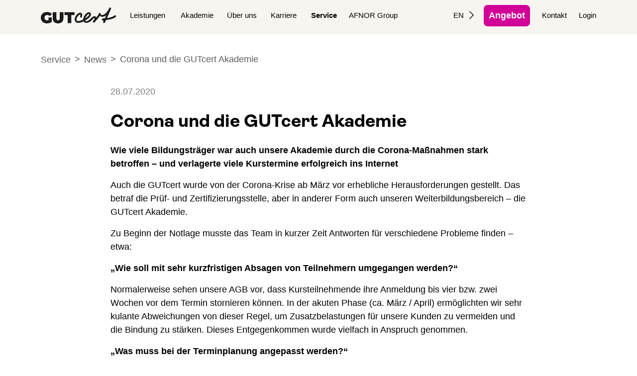

--- FILE ---
content_type: text/html; charset=UTF-8
request_url: https://www.gut-cert.de/de/news-reader/news-2020-07-corona-und-die-gutcert-akademie
body_size: 9393
content:
<!DOCTYPE html>
<html lang="de">
<head>

      <meta charset="UTF-8">
    <title>Corona und die GUTcert Akademie - GUTcert</title>
    <base href="https://www.gut-cert.de/">

          <meta name="robots" content="index,follow">
      <meta name="description" content="Wie viele Bildungsträger war auch unsere Akademie durch die Corona-Maßnahmen stark betroffen – und verlagerte viele Kurstermine erfolgreich ins Internet">
      <meta name="generator" content="Contao Open Source CMS">
      <meta http-equiv="x-ua-compatible" content="ie=edge">
    
          <link rel="canonical" href="https://www.gut-cert.de/de/news-reader/news-2020-07-corona-und-die-gutcert-akademie">
    
    <meta name="viewport" content="width=device-width, initial-scale=1, shrink-to-fit=no">
        <link rel="stylesheet" href="/bundles/hofffcontaoconsentcore/theme-bootstrap.3aa84259.css?v=c0756e04"><link rel="stylesheet" href="/assets/colorbox/css/colorbox.min.css?v=83af8d5b"><link rel="stylesheet" href="/files/admin_stuff/themes/contao_bs5/css/custom_gutcert.css?v=a524f6e5">        <script src="/assets/jquery/js/jquery.min.js?v=2e868dd8"></script><script src="https://www.gut-cert.de/hofff-contao-consent/status.js?banner=1&pageId=170"></script><script src="/bundles/hofffcontaoconsentcore/consent-manager.3247aa8f.js"></script><script src="/bundles/hofffcontaoconsentgoogletagmanager/script.js?v=87c9adff"></script><link rel="alternate" hreflang="de" href="https://www.gut-cert.de/de/news-reader/news-2020-07-corona-und-die-gutcert-akademie">
<link rel="alternate" hreflang="x-default" href="https://www.gut-cert.de/de/news-reader/news-2020-07-corona-und-die-gutcert-akademie">
<link rel="icon" type="image/png" href="/files/admin_stuff/themes/contao_bs5/images/favicons_gutcert/favicon-96x96.png" sizes="96x96"/>
<link rel="icon" type="image/svg+xml" href="/files/admin_stuff/themes/contao_bs5/images/favicons_gutcert/favicon.svg"/>
<link rel="shortcut icon" href="/files/admin_stuff/themes/contao_bs5/images/favicons_gutcert/favicon.ico"/>
<link rel="apple-touch-icon" sizes="180x180" href="/files/admin_stuff/themes/contao_bs5/images/favicons_gutcert/apple-touch-icon.png"/>
<meta name="apple-mobile-web-app-title" content="Gut-cert"/>
<link rel="manifest" href="/files/admin_stuff/themes/contao_bs5/images/favicons_gutcert/site.webmanifest"/>
  
</head>
<body id="top">

      
    <div id="wrapper">

                        <header id="header">
            <div class="inside">
              
<div class="container">
	<div class="header__left">
		<div class="logo__container"><a href="/"><img src="/files/content/images/logos_gutcert/gut_logo_horizontal_schwarz_rgb.svg"></a></div>
		
<!-- indexer::stop -->
<nav class="mod_navigation nav nav--main nav--horizontal main-nav block" id="mainNav">

  
  <a href="/de/news-reader/news-2020-07-corona-und-die-gutcert-akademie#skipNavigation294" class="visually-hidden">Navigation überspringen</a>
  
  <div class="logo__container mobile"><a href="/"><img src="/files/content/images/logos_gutcert/gut_logo_horizontal_schwarz_rgb.svg"></a></div>
  <div id="closeMenu">
    <svg class="to-right" width="28" height="29" viewBox="0 0 28 29" fill="none" xmlns="http://www.w3.org/2000/svg">
      <path d="M25.9072 2.92151L2.44841 26.3803" stroke="black" stroke-width="5.57"/></svg>
      <svg class="to-left" width="28" height="29" viewBox="0 0 28 29" fill="none" xmlns="http://www.w3.org/2000/svg">
      <path d="M2.44824 2.92151L25.9071 26.3803" stroke="black" stroke-width="5.57"/>
  </svg>
  </div>

  
<ul class="menu level_1">
            <li class="submenu"><a href="/de/leistungen" title="Alle Prüfleistungen in der Übersicht" class="submenu" aria-haspopup="true" data-text="Leistungen">Leistungen</a>
<ul class="menu level_2">
            <li><a href="/de/leistungen/arbeitssicherheit/iso-45001" title="Zertifizierung nach ISO 45001" data-text="Arbeitssicherheit">Arbeitssicherheit</a></li>
                <li><a href="/de/leistungen/asset-management" title="Zertifizierung von Asset Management ISO 55001" data-text="Asset Management">Asset Management</a></li>
                <li class="submenu"><a href="/de/leistungen/azav/sgb-iii" title="AZAV Zulassung von Bildungsträgern und Maßnahmen" class="submenu" aria-haspopup="true" data-text="AZAV - SGB III">AZAV - SGB III</a>
<ul class="menu level_3">
            <li><a href="/de/leistungen/azav/zertifizierung-von-bildungstraegern" title="AZAV Zertifizierung von Bildungsträgern" data-text="Zertifizierung von Bildungsträgern">Zertifizierung von Bildungsträgern</a></li>
                <li><a href="/de/leistungen/azav/zertifizierung-von-massnahmen" title="AZAV Zertifizierung von Maßnahmen" data-text="Zertifizierung von Maßnahmen">Zertifizierung von Maßnahmen</a></li>
      </ul>
</li>
                <li class="submenu"><a href="/de/leistungen/carbon-footprint" title="Carbon Footprint Verifizierung" class="submenu" aria-haspopup="true" data-text="Carbon Footprint">Carbon Footprint</a>
<ul class="menu level_3">
            <li><a href="/de/leistungen/carbon-footprint/corporate-carbon-footprint" title="Verifizierung des Corporate Carbon Footprint &#40;CCF&#41;" data-text="Corporate Carbon Footprint">Corporate Carbon Footprint</a></li>
                <li><a href="/de/leistungen/carbon-footprint/product-carbon-footprint" title="Verifizierung des Product Carbon Footprint &#40;PCF&#41;" data-text="Product Carbon Footprint">Product Carbon Footprint</a></li>
                <li><a href="/de/leistungen/carbon-footprint/klimaneutralitaet" title="Verifizierung der Klimaneutralität" data-text="Klimaneutralität">Klimaneutralität</a></li>
                <li><a href="/de/leistungen/carbon-footprint/airport-carbon-accreditation" title="Zertifizierung nach Airport Carbon Accreditation" data-text="Airport Carbon Accreditation">Airport Carbon Accreditation</a></li>
                <li><a href="/de/leistungen/carbon-footprint/thg-emissionen-in-der-logistik" title="Verifizierung des Carbon Footprints in der Logistik" data-text="THG-Emissionen in der Logistik">THG-Emissionen in der Logistik</a></li>
                <li><a href="/de/leistungen/carbon-footprint/eu-innovation-fund" title="Verifizierung zum EU Innovation Fund" data-text="EU Innovation Fund">EU Innovation Fund</a></li>
      </ul>
</li>
                <li class="submenu"><a href="/de/leistungen/emissionshandel" title="Verifizierung von Treibhausgasen im Emissionshandel" class="submenu" aria-haspopup="true" data-text="Emissionshandel">Emissionshandel</a>
<ul class="menu level_3">
            <li><a href="/de/leistungen/emissionshandel/europ-emissionshandel-eu-ets" title="Verifizierungen EU-Emissionshandel" data-text="Europ. Emissionshandel (EU-ETS)">Europ. Emissionshandel (EU-ETS)</a></li>
                <li><a href="/de/leistungen/emissionshandel/europ-emissionshandel-2-eu-ets-2" title="Verifizierungen EU-Emissionshandel 2" data-text="Europ. Emissionshandel 2 (EU-ETS 2)">Europ. Emissionshandel 2 (EU-ETS 2)</a></li>
                <li><a href="/de/leistungen/emissionshandel/nat-brennstoffemissionshandel-behg" title="Nationaler Brennstoffemissionshandel &#40;BEHG&#41;" data-text="Nat. Brennstoffemissionshandel (BEHG)">Nat. Brennstoffemissionshandel (BEHG)</a></li>
      </ul>
</li>
                <li class="submenu"><a href="/de/leistungen/energie" title="Informationen und Tools für mehr Energieeffizienz" class="submenu" aria-haspopup="true" data-text="Energie">Energie</a>
<ul class="menu level_3">
            <li><a href="/de/leistungen/energie/iso-50001" title="Zertifizierung EnMS nach ISO 50001" data-text="ISO 50001">ISO 50001</a></li>
      </ul>
</li>
                <li class="submenu"><a href="/de/leistungen/erneuerbare-energien" title="Prüfleistungen zu Erneuerbaren Energien" class="submenu" aria-haspopup="true" data-text="Erneuerbare Energien">Erneuerbare Energien</a>
<ul class="menu level_3">
            <li><a href="/de/leistungen/erneuerbare-energien/gekoppelte-lieferung-von-hkn" title="Prüfung optionale Kopplung von HkN" data-text="Gekoppelte Lieferung von HkN">Gekoppelte Lieferung von HkN</a></li>
                <li><a href="/de/leistungen/erneuerbare-energien/gruener-wasserstoff" title="Grüner Wasserstoff" data-text="Grüner Wasserstoff">Grüner Wasserstoff</a></li>
                <li><a href="/de/leistungen/erneuerbare-energien/gutachten-nach-agfw" title="Gutachten nach AGFW: Primärenergiefaktor und KWK" data-text="Gutachten nach AGFW">Gutachten nach AGFW</a></li>
                <li><a href="/de/leistungen/erneuerbare-energien/umweltgutachten-zur-innovationsausschreibung" title="Gutachten Innovationsausschreibung" data-text="Gutachten zur Innovationsausschreibung">Gutachten zur Innovationsausschreibung</a></li>
                <li><a href="/de/leistungen/erneuerbare-energien/eigenschaftsnachweise-erneuerbare-gase" title="Herkunftsnachweise für erneuerbare Gase" data-text="Eigenschaftsnachweise erneuerbare Gase">Eigenschaftsnachweise erneuerbare Gase</a></li>
                <li><a href="/de/leistungen/erneuerbare-energien/herkunftsnachweise-gruenstrom" title="Herkunftsnachweise Grünstrom" data-text="Herkunftsnachweise Grünstrom">Herkunftsnachweise Grünstrom</a></li>
                <li><a href="/de/leistungen/erneuerbare-energien/umweltgutachten-eeg" title="Umweltgutachten EEG Zertifizierung" data-text="Umweltgutachten EEG">Umweltgutachten EEG</a></li>
                <li><a href="/de/leistungen/erneuerbare-energien/weitere-zertifizierungen-strom-und-waerme" title="Zertifizierung Strom und Wäme" data-text="Weitere Zertifizierungen Strom und Wärme">Weitere Zertifizierungen Strom und Wärme</a></li>
      </ul>
</li>
                <li><a href="/de/leistungen/gesundheitswesen" title="Zertifizierungen im Bereich Gesundheitswesen" data-text="Gesundheitswesen">Gesundheitswesen</a></li>
                <li class="submenu"><a href="/de/leistungen/informationssicherheit" title="Zertifizierung von ISMS" class="submenu" aria-haspopup="true" data-text="Informationssicherheit">Informationssicherheit</a>
<ul class="menu level_3">
            <li><a href="/de/leistungen/informationssicherheit/iso-27001" title="Zertifizierung nach ISO/IEC 27001" data-text="ISO/IEC 27001">ISO/IEC 27001</a></li>
                <li><a href="/de/leistungen/informationssicherheit/itsk" title="ITSK" data-text="ITSK">ITSK</a></li>
                <li><a href="/de/leistungen/informationssicherheit/kritis" title="Prüfungen für KRITIS Betreiber" data-text="KRITIS">KRITIS</a></li>
                <li><a href="/de/leistungen/informationssicherheit/tisax" title="TISAX-Bewertung" data-text="TISAX">TISAX</a></li>
                <li><a href="/de/leistungen/informationssicherheit/diga-zertifizierung" title="DiGA - Zertifizierung von Gesundheits-Apps" data-text="DiGA-Zertifizierung">DiGA-Zertifizierung</a></li>
      </ul>
</li>
                <li><a href="/de/leistungen/integrierte-managementsysteme" title="Zertifizierung Integrierter Managementsysteme" data-text="Integrierte Managementsysteme">Integrierte Managementsysteme</a></li>
                <li class="submenu menu-bottom-top"><a href="/de/leistungen/iscc-redcert-sure" title="ISCC | REDcert | SURE" class="submenu menu-bottom-top" aria-haspopup="true" data-text="ISCC | REDcert | SURE">ISCC | REDcert | SURE</a>
<ul class="menu level_3">
            <li><a href="/de/leistungen/iscc-redcert-sure/iscc-eu-redcert-eu" title="ISCC-EU Zertifizierung" data-text="ISCC-EU | REDcert-EU">ISCC-EU | REDcert-EU</a></li>
                <li><a href="/de/leistungen/iscc-redcert-sure/iscc-plus" title="ISCC PLUS Zertifizierung" data-text="ISCC PLUS">ISCC PLUS</a></li>
                <li><a href="/de/leistungen/iscc-redcert-sure/redcert2" title="REDcert2 Zertifizierung" data-text="REDcert2">REDcert2</a></li>
                <li><a href="/de/leistungen/iscc-redcert-sure/redcert2-chemische-industrie" title="REDcert2 Zertifizierung Chemische Industrie" data-text="REDcert2 Chemische Industrie">REDcert2 Chemische Industrie</a></li>
                <li><a href="/de/leistungen/iscc-redcert-sure/sure" title="SURE Zertifizierung" data-text="SURE">SURE</a></li>
      </ul>
</li>
                <li class="submenu menu-bottom-top"><a href="/de/leistungen/kreislaufwirtschaft" title="Prüfungen zur Kreislaufwirtschaft" class="submenu menu-bottom-top" aria-haspopup="true" data-text="Kreislaufwirtschaft">Kreislaufwirtschaft</a>
<ul class="menu level_3">
            <li><a href="/de/leistungen/kreislaufwirtschaft/efbv-entsorgungsfachbetriebe" title="EfbV – Zertifizierung von Entsorgungsfachbetrieben" data-text="EfbV - Entsorgungsfachbetriebe">EfbV - Entsorgungsfachbetriebe</a></li>
                <li><a href="/de/leistungen/kreislaufwirtschaft/elektrog" title="Prüfung und Zertifizierung nach ElektroG" data-text="ElektroG">ElektroG</a></li>
                <li><a href="/de/leistungen/kreislaufwirtschaft/weitere-leistungen-kreislaufwirtschaft" title="Weitere Leistungen der Kreislaufwirtschaft" data-text="Weitere Leistungen Kreislaufwirtschaft">Weitere Leistungen Kreislaufwirtschaft</a></li>
      </ul>
</li>
                <li class="submenu menu-bottom-top"><a href="/de/leistungen/nachhaltigkeit" title="Prüfungsleistungen zur Nachhaltigkeit" class="submenu menu-bottom-top" aria-haspopup="true" data-text="Nachhaltigkeit">Nachhaltigkeit</a>
<ul class="menu level_3">
            <li><a href="/de/leistungen/nachhaltigkeit/aluminium-stewardship-initiative-asi" title="Zertifizierung nach Aluminium Stewardship Initiative" data-text="Aluminium Stewardship Initiative (ASI)">Aluminium Stewardship Initiative (ASI)</a></li>
                <li><a href="/de/leistungen/nachhaltigkeit/nachhaltiges-eventmanagement" title="Zertifizierung nach ISO 20121" data-text="Nachhaltiges Eventmanagement">Nachhaltiges Eventmanagement</a></li>
                <li><a href="/de/leistungen/nachhaltigkeit/nachhaltigkeitsbericht-nach-gri" title="Validierung nach GRI" data-text="Nachhaltigkeitsbericht nach GRI">Nachhaltigkeitsbericht nach GRI</a></li>
                <li><a href="/de/leistungen/nachhaltigkeit/responsiblesteel" title="Zertifizierung nach ResponsibleSteel" data-text="ResponsibleSteel">ResponsibleSteel</a></li>
                <li><a href="/de/leistungen/nachhaltigkeit/rspo" title="RSPO Zertifizierung" data-text="RSPO">RSPO</a></li>
      </ul>
</li>
                <li><a href="/de/leistungen/oekologische-gegenleistungen" title="Ökologische Gegenleistungen" data-text="Ökologische Gegenleistungen">Ökologische Gegenleistungen</a></li>
                <li class="submenu menu-bottom-top"><a href="/de/leistungen/qualitaet" title="Zertifizierung von Qualitätsmanagementsystemen" class="submenu menu-bottom-top" aria-haspopup="true" data-text="Qualität">Qualität</a>
<ul class="menu level_3">
            <li><a href="/de/leistungen/qualitaet/iso-9001" title="Qualitätsmanagement Zertifizierung nach ISO 9001" data-text="ISO 9001">ISO 9001</a></li>
                <li><a href="/de/leistungen/qualitaet/iatf-16949" title="IATF 16949 - QM-Zertifizierung der Automobilbranche" data-text="IATF 16949">IATF 16949</a></li>
                <li><a href="/de/leistungen/qualitaet/iso-ts-22163-iris" title="Zertifizierung nach ISO/TS 22163 &#40;IRIS/Bahnindustrie&#41;" data-text="ISO/TS 22163 (IRIS)">ISO/TS 22163 (IRIS)</a></li>
      </ul>
</li>
                <li class="submenu menu-bottom-top"><a href="/de/leistungen/umwelt" title="Zertifizierung von Umweltmanagementsystemen" class="submenu menu-bottom-top" aria-haspopup="true" data-text="Umwelt">Umwelt</a>
<ul class="menu level_3">
            <li><a href="/de/leistungen/umwelt/emas" title="Validierung nach EMAS" data-text="EMAS">EMAS</a></li>
                <li><a href="/de/leistungen/umwelt/iso-14001" title="Zertifizierung nach ISO 14001" data-text="ISO 14001">ISO 14001</a></li>
      </ul>
</li>
      </ul>
</li>
                <li class="submenu menutest"><a href="/de/akademie" title="Schulungen zu ISO-Standards und mehr | Akademie" class="submenu menutest" aria-haspopup="true" data-text="Akademie">Akademie</a>
<ul class="menu level_2">
            <li class="submenu"><a href="/de/akademie/seminare" title="Seminarbereiche im Überblick: Unser Schulungsangebot" class="submenu" aria-haspopup="true" data-text="Seminare">Seminare</a>
<ul class="menu level_3">
            <li><a href="/de/akademie/seminare/energiemanagement" title="Energiemanagement ISO 50001: Alle Kurse | Akademie" data-text="Energiemanagement">Energiemanagement</a></li>
                <li><a href="/de/akademie/seminare/qualitaetsmanagement" title="Qualitätsmanagement ISO 9001: Alle Kurse | Akademie" data-text="Qualitätsmanagement">Qualitätsmanagement</a></li>
                <li><a href="/de/akademie/seminare/umweltmanagement" title="Umweltmanagement ISO 14001: Alle Kurse | Akademie" data-text="Umweltmanagement">Umweltmanagement</a></li>
                <li><a href="/de/akademie/seminare/klima-und-carbon-footprint" title="Kurse Klima und Carbon Footprint | Akademie" data-text="Klima und Carbon Footprint">Klima und Carbon Footprint</a></li>
                <li><a href="/de/akademie/seminare/nachhaltigkeit-und-lieferketten" title="Kurse Nachhaltigkeit und CSR | Akademie" data-text="Nachhaltigkeit und Lieferketten">Nachhaltigkeit und Lieferketten</a></li>
                <li><a href="/de/akademie/seminare/integrierte-managementsysteme" title="Kurse zu integrierten Managementsystemen | Akademie" data-text="Integrierte Managementsysteme">Integrierte Managementsysteme</a></li>
                <li><a href="/de/akademie/seminare/informationssicherheit" title="Informationssicherheit ISO 27001 und Datenschutz: Kursübersicht | Akademie" data-text="Informationssicherheit">Informationssicherheit</a></li>
                <li><a href="/de/akademie/seminare/bildungstraeger-inkl-azav" title="Kurse für Bildungsträger &#40;AZAV&#41; | Akademie" data-text="Bildungsträger inkl. AZAV">Bildungsträger inkl. AZAV</a></li>
                <li><a href="/de/akademie/seminare/arbeitsschutz" title="Arbeits- &amp; Gesundheitsschutz: Kursangebot | Akademie" data-text="Arbeitsschutz">Arbeitsschutz</a></li>
      </ul>
</li>
                <li class="submenu"><a href="/de/exzellenz" title="Exzellenzreihe: Erfahrungsaustausche und Fachveranstaltungen" class="submenu" aria-haspopup="true" data-text="Exzellenzreihe">Exzellenzreihe</a>
<ul class="menu level_3">
            <li><a href="/de/akademie/seminar-details/enme" title="Exzellenznetzwerk Energie-und Klimamanagement 2025 | Überblick" data-text="Exzellenznetzwerk Energie- und Klimamanagement">Exzellenznetzwerk Energie- und Klimamanagement</a></li>
                <li><a href="/de/akademie/seminar-details/itz" title="GUTcert Innovationstag Zertifizierung 2025: Überblick" data-text="Innovationstag Zertifizierung">Innovationstag Zertifizierung</a></li>
                <li><a href="/de/akademie/seminar-details/eeg" title="Exzellenznetzwerk EEG Biogas &amp; Biomasse 2026: Überblick" data-text="Exzellenznetzwerk EEG">Exzellenznetzwerk EEG</a></li>
                <li><a href="/de/akademie/seminar-details/eh" title="CO2-Betriebsbeauftragter Emissionshandel | Überblick" data-text="Emissionshandel">Emissionshandel</a></li>
                <li><a href="/de/akademie/seminar-details/hknr" title="Herkunftsnachweise MHKW Erfahrungsaustausch" data-text="Exzellenznetzwerk Herkunftsnachweise">Exzellenznetzwerk Herkunftsnachweise</a></li>
                <li><a href="/de/akademie/seminar-details/isms" title="Exzellenznetzwerk ISMS" data-text="Exzellenznetzwerk ISMS">Exzellenznetzwerk ISMS</a></li>
      </ul>
</li>
                <li><a href="/de/akademie/webinare" title="Webinare der GUTcert: Topaktuelle Themen" data-text="Webinare">Webinare</a></li>
                <li><a href="/de/akademie/e-learning" title="E-Learning: Die Online-Schulungen der Akademie" data-text="E-Learning">E-Learning</a></li>
                <li><a href="/de/akademie/rezertifizierung" title="Rezertifizierung" data-text="Rezertifizierung">Rezertifizierung</a></li>
                <li><a href="/de/akademie/inhouse-schulungen" title="Inhouse Schulungen vom Profi | Akademie" data-text="Inhouse-Schulungen">Inhouse-Schulungen</a></li>
                <li><a href="/de/akademie/raumvermietung" title="Raumvermietung Berlin: Flexibel und Professionell" data-text="Raumvermietung">Raumvermietung</a></li>
                <li><a href="/de/akademie/faq" title="Akademie-FAQ: Fragen und Antworten" data-text="FAQ">FAQ</a></li>
      </ul>
</li>
                <li class="submenu"><a href="/de/firmenportrait" title="Werte - Ziele - Geschichte: Unser Firmenportrait" class="submenu" aria-haspopup="true" data-text="Über uns">Über uns</a>
<ul class="menu level_2">
            <li><a href="/de/firmenportrait/team" title="Mitarbeiter-Übersicht: Ihre Ansprechpartner" data-text="Team">Team</a></li>
                <li><a href="/de/firmenportrait" title="Akkreditierungen" data-text="Akkreditierungen">Akkreditierungen</a></li>
                <li><a href="/de/firmenportrait/nachhaltigkeitsmanagement" title="Unser Nachhaltigkeitsmanagement" data-text="Nachhaltigkeitsmanagement">Nachhaltigkeitsmanagement</a></li>
                <li><a href="/de/firmenportrait/umweltgutachter" title="Umweltgutachter und was sie für Sie tun können" data-text="Umweltgutachter">Umweltgutachter</a></li>
                <li><a href="/de/firmenportrait/beirat" title="Unser Kontrollgremium: der Beirat" data-text="Beirat">Beirat</a></li>
      </ul>
</li>
                <li class="submenu"><a href="/de/karriere" title="Karrierechancen – fest angestellt oder freiberuflich" class="submenu" aria-haspopup="true" data-text="Karriere">Karriere</a>
<ul class="menu level_2">
            <li><a href="/de/karriere" title="Aktuelle Stellenangebote" data-text="Karriere GUTcert">Karriere GUTcert</a></li>
                <li><a href="/de/karriere/auditorenstellen-ausbildung" title="Sie möchten Auditor/Auditorin werden? Jetzt bewerben" data-text="Auditorenstellen | Ausbildung">Auditorenstellen | Ausbildung</a></li>
      </ul>
</li>
                <li class="submenu trail"><a href="/de/service/angebot" title="Service" class="submenu trail" aria-haspopup="true" data-text="Service">Service</a>
<ul class="menu level_2">
            <li><a href="/de/kontakt" title="Kontakt zu Ihrem Zertifizierungspartner" data-text="Kontakt">Kontakt</a></li>
                <li><a href="/de/service/faq" title="Häufige Fragen" data-text="FAQ">FAQ</a></li>
                <li><a href="/de/firmenportrait/zertifikat/suche-firma-mit-zertifikaten" title="Firmen- und Zertifikatssuche" data-text="Firmen- und Zertifikatssuche">Firmen- und Zertifikatssuche</a></li>
                <li><a href="/de/service/angebot" title="Angebot zur Zertifizierung anfordern" data-text="Angebot anfordern">Angebot anfordern</a></li>
                <li class="submenu"><a href="/de/service/online-angebot-azav" title="Ihr Angebots-Tool für AZAV" class="submenu" aria-haspopup="true" data-text="Online-Angebot AZAV">Online-Angebot AZAV</a>
<ul class="menu level_3">
            <li><a href="/de/service/online-angebot-azav/formular-azav" title="Formular-AZAV" data-text="Formular-AZAV">Formular-AZAV</a></li>
                <li><a href="/de/service/online-angebot-azav/formular-azav-fb2" title="Formular-AZAV FB2" data-text="Formular-AZAV FB2">Formular-AZAV FB2</a></li>
      </ul>
</li>
                <li><a href="/de/service/zertifizierungsverfahren" title="Unser Zertifizierungsverfahren" data-text="Zertifizierungsverfahren">Zertifizierungsverfahren</a></li>
                <li><a href="/de/service/publikationen" title="Unsere Publikationen im Überblick" data-text="Publikationen">Publikationen</a></li>
                <li><a href="/de/downloads" title="Downloads zu Zertifizierung und Verifizierung" data-text="Downloads">Downloads</a></li>
                <li class="trail"><a href="/de/service/news" title="News &amp; Newsletter" class="trail" data-text="News">News</a></li>
                <li><a href="/de/service/wechselservice" title="Neuer Zertifizierer gewünscht?" data-text="Wechselservice">Wechselservice</a></li>
                <li><a href="/de/service/office-makro-zertifikat-installieren" title="Office Makro-Zertifikat installieren" data-text="Office Makro-Zertifikat installieren">Office Makro-Zertifikat installieren</a></li>
      </ul>
</li>
                <li><a href="https://international.afnor.com" title="AFNOR Group" target="_blank" rel="noreferrer noopener" data-text="AFNOR Group">AFNOR Group</a></li>
      </ul>

  <span id="skipNavigation294" class="visually-hidden"></span>
  <div class="mobile_menu_more level_1" id="mainNavFooter">
      <span class="changelng">
<!-- indexer::stop -->
<nav class="mod_changelanguage nav nav--horizontal  nav--lang block">

  
  
<ul class="level_1">
            <li class="lang-en nofallback"><a href="/en/service/offer-request" title="Service" class="lang-en nofallback" hreflang="en" aria-label="Zu Englisch wechseln">EN</a></li>
      </ul>

</nav>
<!-- indexer::continue --></span>

      <a href="/de/kontakt">Kontakt</a>
      <a href="/de/login">Login</a>
      <a href="/de/service/angebot" class="button cta">Angebot</a>
  </div>

</nav>
<!-- indexer::continue -->

	    <button class="burger" id="burgerBtn" aria-label="Menü öffnen">
	    	<span class="burgerline"></span>
	    	<span class="burgerline"></span>
	    	<span class="burgerline"></span>
	    </button>
	</div>
	<div class="header__right">
		<span class="changelng">
<!-- indexer::stop -->
<nav class="mod_changelanguage nav nav--horizontal  nav--lang block">

  
  
<ul class="level_1">
            <li class="lang-en nofallback"><a href="/en/service/offer-request" title="Service" class="lang-en nofallback" hreflang="en" aria-label="Zu Englisch wechseln">EN</a></li>
      </ul>

</nav>
<!-- indexer::continue --></span>
		<a href="/de/service/angebot" class="button cta">Angebot</a>
		<a href="/de/kontakt">Kontakt</a>
		<a href="/de/login">Login</a>
	</div>
</div>            </div>
          </header>
              
      
              <div id="container">
          
                      <main id="main" itemscope itemtype="http://schema.org/WebPageElement" itemprop="mainContentOfPage">
              <div class="inside">
                

  <div class="mod_article block" id="article-168">
    
          <!-- indexer::stop -->
<div class="mod_breadcrumb w100 block">
      <nav aria-label="Breadcrumb">
      <ul class="breadcrumb">
                                          <li class="breadcrumb-item"><a href="/de/service/angebot" title="Service">Service</span></a></li>
                                                        <li class="breadcrumb-item"><a href="/de/service/news" title="News &amp; Newsletter">News</span></a></li>
                                                        <li class="breadcrumb-item active last" aria-current="page">Corona und die GUTcert Akademie</li>
                              </ul>
  </nav>
</div>
<!-- indexer::continue -->

<div class="mod_newsreader block">

        
  
  
<div class="layout_full block news_category_50 category_50 news_category_2 category_2">
  
  <div class="container">
    <div class="meta-data">
      <span class="info"><time datetime="2020-07-28T12:37:00+02:00">28.07.2020</time></span>
    </div>
  </div>

      


      <div class="std-elements">
        <div class="container">
                 <div class="content-text">                                    
    <h1>    Corona und die GUTcert Akademie
</h1>

            
                            
    
                        <div class="rte">
            <p><strong>Wie viele Bildungsträger war auch unsere Akademie durch die Corona-Maßnahmen stark betroffen – und verlagerte viele Kurstermine erfolgreich ins Internet</strong></p>
<p>Auch die GUTcert wurde von der Corona-Krise ab März vor erhebliche Herausforderungen gestellt. Das betraf die Prüf- und Zertifizierungsstelle, aber in anderer Form auch unseren Weiterbildungsbereich – die GUTcert Akademie.</p>
<p>Zu Beginn der Notlage musste das Team in kurzer Zeit Antworten für verschiedene Probleme finden – etwa:</p>
<p><strong>„Wie soll mit sehr kurzfristigen Absagen von Teilnehmern umgegangen werden?“</strong></p>
<p>Normalerweise sehen unsere AGB vor, dass Kursteilnehmende ihre Anmeldung bis vier bzw. zwei Wochen vor dem Termin stornieren können. In der akuten Phase (ca. März / April) ermöglichten wir sehr kulante Abweichungen von dieser Regel, um Zusatzbelastungen für unsere Kunden zu vermeiden und die Bindung zu stärken. Dieses Entgegenkommen wurde vielfach in Anspruch genommen.</p>
<p><strong>„Was muss bei der Terminplanung angepasst werden?“</strong></p>
<p>Üblicherweise finden Kurse bei uns vor Ort in den Räumen der Akademie statt, um den direkten Austausch von Referenten und Teilnehmenden inklusive Workshops und Diskussionen zu ermöglichen. Auch nicht zu unterschätzen: die Rolle des informellen Netzwerkens etwa in den Essens- und Kaffeepausen.</p>
<p>Da Präsenzkurse zwischenzeitlich unmöglich waren, haben wir relativ kurzfristig viele Termine stattdessen online durchgeführt. Zum Einsatz kamen dabei die Konferenztools Zoom und GoToMeeting, um einen virtuellen Seminarraum mit direkter Kommunikation anzubieten.</p>
<p>Nach kurzer Eingewöhnung – seitens des Akademieteams, aber auch unserer Referenten und der Teilnehmenden – konnten wir auf diese Weise den Seminarbetrieb weitgehend aufrechterhalten. Auch wenn sich insbesondere der informelle Aspekt nicht eins zu eins abbilden lässt, waren wir mit der Qualität der Seminare durchaus zufrieden und konnten in fachlicher Hinsicht keine nennenswerten Abstriche feststellen. Das Feedback lässt sich in einem Satz zusammenfassen: „<em>Ich hätte nicht gedacht, dass das so gut funktioniert!</em>“.</p>
<p>Konkrete Schwierigkeiten bestanden beispielsweise beim Thema „Sicherheit und Datenschutz bei Zoom“ (dieser Frage haben wir einen <a href="/de/akademie/faq">eigenen Punkt im Akademie-FAQ</a> gewidmet), aber auch bei der Darstellung der Online-Termine in unserem Buchungstool auf der Homepage, das in erster Linie auf Präsenztermine ausgerichtet war. Außerdem haben wir unsere Schulungsplattform Moodle verstärkt eingesetzt, um alle wichtigen Informationen für die Teilnehmenden zu bündeln – von Programm und Unterlagen bis zu Meeting-Links und Feedbackbogen.</p>
<p><strong>„Wie geht es weiter?“</strong></p>
<p>Aktuell befinden wir uns in der Sommerpause, in der keine Kurse stattfinden. Für den Herbst planen wir – sofern sich die Lage nicht signifikant verschlechtert – die Wiederaufnahme unseres Präsenzbetriebs in Berlin und Dortmund.</p>
<p>Dafür sind wir bestmöglich gerüstet: Unser umfangreiches Hygienekonzept, das u.a. begrenzte Teilnehmerzahlen, Mindestabstände und Meldepflichten bei Verdachtsfällen vorsieht, wurde vom zuständigen Gesundheitsamt Berlin Treptow-Köpenick geprüft und freigegeben.</p>
<p>Aufgrund unserer positiven Erfahrungen werden wir aber auch auf Online-Termine nicht mehr verzichten; diese werden zukünftig ergänzend angeboten, um einerseits die Teilnehmerzahlen vor Ort zu begrenzen und andererseits Interessenten entgegenzukommen, die Anfahrts- und Unterkunftskosten sparen und lieber aus dem Büro oder Homeoffice geschult werden möchten. Auch unser jährliches <a href="/de/akademie/seminar-details/enme">Exzellenznetzwerk Energiemanagement</a> wird am 17. September noch online durchgeführt, da wir das Risiko bei über 100 Teilnehmenden minimieren wollen.</p>
<p>Bei Fragen hilft Ihnen das <a href="/de/firmenportrait/team">Team der Akademie</a> gerne weiter.</p>
        </div>
    
            </div>

        </div>
      </div>
    


  
    
</div>

  
  

</div>
    
      </div>

              </div>
                          </main>
          
                                
                                
                  </div>
      
      
                        <footer id="footer">
            <div class="inside">
              
<div class="container footer__grid">
	<div class="footer__address">
		<div class="footer__address__top">
			<div class="logo__container"><img src="/files/content/images/logos_gutcert/gut_logo_horizontal_schwarz_rgb.svg"></div>
			<p>Member of the<br>
			<a href="https://international.afnor.com/de/" target="_blank" title="AFNOR Group">AFNOR Group</a></p>			
		</div>
		<div class="footer__address__bottom">
			<p>GUTcert GmbH<br>
			Eichenstraße 3b<br>
			12435 Berlin<br>
			+49 30 2332021 - 0
		</div>
	</div>
	<div class="footer__menu---1 footer__menu">
		
<!-- indexer::stop -->
<nav class="mod_customnav nav nav--footer nav--vertical block">

  
  <a href="/de/news-reader/news-2020-07-corona-und-die-gutcert-akademie#skipNavigation297" class="visually-hidden">Navigation überspringen</a>

  
<ul class="level_1">
            <li><a href="/de/leistungen" title="Alle Prüfleistungen in der Übersicht">Leistungen</a></li>
                <li class="menutest"><a href="/de/akademie" title="Schulungen zu ISO-Standards und mehr | Akademie" class="menutest">Akademie</a></li>
                <li><a href="/de/firmenportrait" title="Werte - Ziele - Geschichte: Unser Firmenportrait">Über uns</a></li>
                <li><a href="/de/karriere" title="Karrierechancen – fest angestellt oder freiberuflich">Karriere</a></li>
                <li class="trail"><a href="/de/service/angebot" title="Service" class="trail">Service</a></li>
                <li><a href="https://www.gut-cert.de/de/service/angebot#sofortangebot" title="Online-Angebot für Prüfleistungen">Sofort-Angebot</a></li>
                <li><a href="/de/service/wechselservice" title="Neuer Zertifizierer gewünscht?">Wechselservice</a></li>
                <li><a href="/de/kontakt" title="Kontakt zu Ihrem Zertifizierungspartner">Kontakt</a></li>
                <li><a href="/de/login" title="GUTcert Login">Login</a></li>
                <li><a href="/de/impressum" title="Impressum">Impressum</a></li>
                <li><a href="/de/datenschutz" title="Der Schutz Ihrer Daten liegt uns am Herzen">Datenschutz</a></li>
                <li><a href="/de/sitemap" title="Sitemap">Sitemap</a></li>
        <li><a href="#" class="hofff-consent-show-privacy-settings hyperlink_txt" title="Link für Cookieeinstellungen">Cookies</a></li>
</ul>

  <span id="skipNavigation297" class="visually-hidden"></span>

</nav>
<!-- indexer::continue -->

	</div>
	<div class="footer__social">
		<div class="newsletter">
			<a href="/de/service/news" class="button cta_blank">Newsletter</a>
		</div>
		<div class="socials">
			<a href="https://www.linkedin.com/company/gutcert/" class="sm-icon linkedin">

<img src="/files/content/images/icons/gutcert_icon_linkedin.svg" width="31" height="31" alt="LinkedIn_Icon">

</a>
			<a href="https://www.youtube.com/channel/UCSld1jXUHn8Zssijfx94ONQ" class="sm-icon youtube">

<img src="/files/content/images/icons/gutcert_icons_schwarz_youtube.svg" width="43" height="29" alt="">

</a>			
		</div>
	</div>
</div>            </div>
          </footer>
              
    </div>

      
  
<script src="/assets/colorbox/js/colorbox.min.js?v=1.6.4.2"></script>
<script>
  jQuery(function($) {
    $('a[data-lightbox]').map(function() {
      $(this).colorbox({
        // Put custom options here
        loop: false,
        rel: $(this).attr('data-lightbox'),
        maxWidth: '95%',
        maxHeight: '95%'
      });
    });
  });
</script>
<script type="application/json" id="hofff-consent-google-tag-manager">
  {"script":"\u003C!-- Google Tag Manager GTM-M86NSKF --\u003E\n\u003Cscript\u003E(function(w,d,s,l,i){w[l]=w[l]||[];w[l].push({\u0027gtm.start\u0027:\nnew Date().getTime(),event:\u0027gtm.js\u0027});var f=d.getElementsByTagName(s)[0],\nj=d.createElement(s),dl=l!=\u0027dataLayer\u0027?\u0027\u0026l=\u0027+l:\u0027\u0027;j.async=true;j.src=\n\u0027https:\/\/www.googletagmanager.com\/gtm.js?id=\u0027+i+dl;f.parentNode.insertBefore(j,f);\n})(window,document,\u0027script\u0027,\u0027dataLayer\u0027,\u0027GTM-M86NSKF\u0027);\u003C\/script\u003E\n\u003C!-- End Google Tag Manager --\u003E"}</script>
<script src="/files/admin_stuff/themes/contao_bs5/js/main.js?v=75aa8a96"></script>  <script type="application/ld+json">
{
    "@context": "https:\/\/schema.org",
    "@graph": [
        {
            "@type": "WebPage"
        },
        {
            "@id": "#\/schema\/news\/2459",
            "@type": "NewsArticle",
            "author": {
                "@type": "Person",
                "name": "Sabine Schumacher"
            },
            "datePublished": "2020-07-28T12:37:00+02:00",
            "description": "Wie viele Bildungsträger war auch unsere Akademie durch die Corona-Maßnahmen stark betroffen – und verlagerte viele Kurstermine erfolgreich ins Internet",
            "headline": "Corona und die GUTcert Akademie",
            "id": 2459,
            "text": "Corona und die GUTcert Akademie\nWie viele Bildungsträger war auch unsere Akademie durch die Corona-Maßnahmen stark betroffen – und verlagerte viele Kurstermine erfolgreich ins Internet\nAuch die GUTcert wurde von der Corona-Krise ab März vor erhebliche Herausforderungen gestellt. Das betraf die Prüf- und Zertifizierungsstelle, aber in anderer Form auch unseren Weiterbildungsbereich – die GUTcert Akademie.\nZu Beginn der Notlage musste das Team in kurzer Zeit Antworten für verschiedene Probleme finden – etwa:\n„Wie soll mit sehr kurzfristigen Absagen von Teilnehmern umgegangen werden?“\nNormalerweise sehen unsere AGB vor, dass Kursteilnehmende ihre Anmeldung bis vier bzw. zwei Wochen vor dem Termin stornieren können. In der akuten Phase (ca. März \/ April) ermöglichten wir sehr kulante Abweichungen von dieser Regel, um Zusatzbelastungen für unsere Kunden zu vermeiden und die Bindung zu stärken. Dieses Entgegenkommen wurde vielfach in Anspruch genommen.\n„Was muss bei der Terminplanung angepasst werden?“\nÜblicherweise finden Kurse bei uns vor Ort in den Räumen der Akademie statt, um den direkten Austausch von Referenten und Teilnehmenden inklusive Workshops und Diskussionen zu ermöglichen. Auch nicht zu unterschätzen: die Rolle des informellen Netzwerkens etwa in den Essens- und Kaffeepausen.\nDa Präsenzkurse zwischenzeitlich unmöglich waren, haben wir relativ kurzfristig viele Termine stattdessen online durchgeführt. Zum Einsatz kamen dabei die Konferenztools Zoom und GoToMeeting, um einen virtuellen Seminarraum mit direkter Kommunikation anzubieten.\nNach kurzer Eingewöhnung – seitens des Akademieteams, aber auch unserer Referenten und der Teilnehmenden – konnten wir auf diese Weise den Seminarbetrieb weitgehend aufrechterhalten. Auch wenn sich insbesondere der informelle Aspekt nicht eins zu eins abbilden lässt, waren wir mit der Qualität der Seminare durchaus zufrieden und konnten in fachlicher Hinsicht keine nennenswerten Abstriche feststellen. Das Feedback lässt sich in einem Satz zusammenfassen: „Ich hätte nicht gedacht, dass das so gut funktioniert!“.\nKonkrete Schwierigkeiten bestanden beispielsweise beim Thema „Sicherheit und Datenschutz bei Zoom“ (dieser Frage haben wir einen eigenen Punkt im Akademie-FAQ gewidmet), aber auch bei der Darstellung der Online-Termine in unserem Buchungstool auf der Homepage, das in erster Linie auf Präsenztermine ausgerichtet war. Außerdem haben wir unsere Schulungsplattform Moodle verstärkt eingesetzt, um alle wichtigen Informationen für die Teilnehmenden zu bündeln – von Programm und Unterlagen bis zu Meeting-Links und Feedbackbogen.\n„Wie geht es weiter?“\nAktuell befinden wir uns in der Sommerpause, in der keine Kurse stattfinden. Für den Herbst planen wir – sofern sich die Lage nicht signifikant verschlechtert – die Wiederaufnahme unseres Präsenzbetriebs in Berlin und Dortmund.\nDafür sind wir bestmöglich gerüstet: Unser umfangreiches Hygienekonzept, das u.a. begrenzte Teilnehmerzahlen, Mindestabstände und Meldepflichten bei Verdachtsfällen vorsieht, wurde vom zuständigen Gesundheitsamt Berlin Treptow-Köpenick geprüft und freigegeben.\nAufgrund unserer positiven Erfahrungen werden wir aber auch auf Online-Termine nicht mehr verzichten; diese werden zukünftig ergänzend angeboten, um einerseits die Teilnehmerzahlen vor Ort zu begrenzen und andererseits Interessenten entgegenzukommen, die Anfahrts- und Unterkunftskosten sparen und lieber aus dem Büro oder Homeoffice geschult werden möchten. Auch unser jährliches Exzellenznetzwerk Energiemanagement wird am 17. September noch online durchgeführt, da wir das Risiko bei über 100 Teilnehmenden minimieren wollen.\nBei Fragen hilft Ihnen das Team der Akademie gerne weiter.",
            "timePublished": 1595932620,
            "url": "\/de\/news-reader\/news-2020-07-corona-und-die-gutcert-akademie"
        }
    ]
}
</script>
<script type="application/ld+json">
{
    "@context": "https:\/\/schema.contao.org",
    "@graph": [
        {
            "@type": "Page",
            "fePreview": false,
            "groups": [],
            "noSearch": false,
            "pageId": 170,
            "protected": false,
            "title": "Corona und die GUTcert Akademie"
        }
    ]
}
</script></body>
</html>


--- FILE ---
content_type: text/javascript
request_url: https://www.gut-cert.de/bundles/hofffcontaoconsentgoogletagmanager/script.js?v=87c9adff
body_size: 1025
content:
document.addEventListener('DOMContentLoaded', function () {
  if (HofffConsentManager === undefined) {
    return;
  }

  var tags = HofffConsentManager.getTagsWithIntegration('google_tag_manager');
  if (tags.length === 0) {
    return;
  }

  var loaded = undefined;
  var consentIds = [];
  var pushedConsentIds = [];

  var isTagManagerLoaded = function () {
    return window.dataLayer !== undefined;
  }

  var normalizeConsentId = function (consentId) {
    return 'consent_' + consentId.replace(':', '_');
  }

  var gtag = function () {
    window.dataLayer.push(arguments);
  }

  var denyConsentByDefault = function () {
    var defaults = {
      wait_for_update: 500,
      'ad_storage': 'denied',
      'analytics_storage': 'denied',
      'ad_user_data': 'denied',
      'ad_personalization': 'denied',
    };
    tags.forEach(function (integration) {
      if (integration.config === null || integration.config.mode !== 'consent') {
        return;
      }

      if (integration.config.trigger) {
        integration.config.trigger.split(',').forEach(function (mode ) { defaults[mode] = 'denied' });
      } else {
        integration.tag.consentIds.forEach(function (consentId) {
          defaults[normalizeConsentId(consentId)] = 'denied';
        });
      }
    })

    gtag('consent', 'default', defaults);
  }

  var loadTagManager = function () {
    if (isTagManagerLoaded()) {
      return true;
    }

    if (loaded !== undefined) {
      return loaded;
    }

    var element = document.getElementById('hofff-consent-google-tag-manager');
    if (element === null) {
      loaded = isTagManagerLoaded();

      return loaded;
    }

    window.dataLayer = window.dataLayer || [];
    denyConsentByDefault();

    HofffConsentManager.utils.headScript(document.head, JSON.parse(element.innerText).script);
    element.parentNode.removeChild(element);

    loaded = isTagManagerLoaded();

    return loaded;
  }

  var pushToDataLayer = function (consentId, status) {
    if (pushedConsentIds.indexOf(consentId) >= 0) {
      return;
    }

    if (!loadTagManager()) {
      return;
    }

    tags.forEach(function (integration) {
      if (integration.tag.consentIds.indexOf(consentId) < 0) {
        return;
      }

      var mode = (integration.config === null || !integration.config.mode) ? 'event' : integration.config.mode;
      var trigger = (integration.config === null || !integration.config.trigger) ? normalizeConsentId(consentId) : integration.config.trigger;

      switch (mode) {
        case 'event':
          gtag('event', trigger);
          gtag('event', 'hofff_consent_changed');
          break;

        case 'consent':
          var value = {};
          trigger.split(',').forEach(function (mode ) { value[mode] = status });
          gtag('consent', 'update', value);
          gtag('event', 'hofff_consent_changed');
          break;

        default:
          return;
      }

      pushedConsentIds.push(consentId);
    });
  }

  if (isTagManagerLoaded()) {
    denyConsentByDefault();
  }

  HofffConsentManager.addEventListener('consent:accepted', function (event) {
    if (consentIds.indexOf(event.consentId) >= 0) {
      pushToDataLayer(event.consentId, 'granted');
    }
  });

  HofffConsentManager.addEventListener('consent:revoked', function (event) {
    if (consentIds.indexOf(event.consentId) >= 0) {
      pushToDataLayer(event.consentId, 'denied');
    }
  });

  tags.forEach(function (integration) {
    integration.tag.consentIds.forEach(function (consentId) {
      consentIds.push(consentId);
      if (!HofffConsentManager.requiresConsent(consentId)) {
        pushToDataLayer(consentId, 'granted')
      }
    });
  });
});


--- FILE ---
content_type: image/svg+xml
request_url: https://www.gut-cert.de/files/content/images/icons/gutcert_icon_linkedin.svg
body_size: 1236
content:
<svg width="31" height="31" viewBox="0 0 31 31" fill="none" xmlns="http://www.w3.org/2000/svg">
<g id="Ebene_1" clip-path="url(#clip0_677_359)">
<path id="Vector" d="M27.9327 0.455078H2.36713C1.14291 0.455078 0.149902 1.41785 0.149902 2.60411V28.3069C0.149902 29.4932 1.14303 30.4552 2.36713 30.4552H27.9328C29.1574 30.4552 30.15 29.493 30.15 28.3065V2.60411C30.15 1.41797 29.1575 0.455078 27.9328 0.455078H27.9327ZM4.77737 25.5611V12.055H9.26665V25.5611H4.77737ZM7.02291 10.2113H7.02255H6.99352C5.48689 10.2113 4.51279 9.17424 4.51279 7.87809C4.51279 6.58195 5.51629 5.54448 7.05267 5.54448C8.58906 5.54448 9.53316 6.55267 9.56243 7.87821C9.56243 9.17436 8.58798 10.2115 7.02291 10.2115V10.2113ZM25.4545 25.5611H20.9657V18.3365C20.9657 16.5207 20.3157 15.2823 18.6917 15.2823C17.4512 15.2823 16.7127 16.1175 16.3882 16.9244C16.2697 17.2123 16.2404 17.6165 16.2404 18.0195V25.5611H11.7515V25.5616C11.7515 25.5616 11.8103 13.3225 11.7517 12.0554H16.2407V13.9672C16.8375 13.0471 17.9054 11.7383 20.2866 11.7383C23.2401 11.7383 25.4545 13.6688 25.4545 17.8171V25.5611Z" fill="black"/>
</g>
<defs>
<clipPath id="clip0_677_359">
<rect width="30" height="30" fill="white" transform="translate(0.149902 0.455078)"/>
</clipPath>
</defs>
</svg>


--- FILE ---
content_type: image/svg+xml
request_url: https://www.gut-cert.de/files/content/images/icons/gutcert_icons_schwarz_youtube.svg
body_size: 1036
content:
<svg width="43" height="29" viewBox="0 0 43 29" fill="none" xmlns="http://www.w3.org/2000/svg">
<g id="Ebene_1" clip-path="url(#clip0_677_357)">
<path id="Vector" fill-rule="evenodd" clip-rule="evenodd" d="M6.86827 0.975078C3.61561 1.21508 1.15627 3.73508 0.997606 6.8373C0.866939 9.39286 0.745605 12.3351 0.745605 14.3662C0.745605 16.3973 0.871605 19.4062 1.00227 21.984C1.16094 25.0462 3.55961 27.5484 6.76561 27.8284C10.3169 28.1395 15.4503 28.4551 21.7456 28.4551C28.0409 28.4551 33.1463 28.144 36.6976 27.8329C39.9176 27.5484 42.3209 25.0329 42.4796 21.9573C42.6149 19.2462 42.7503 16.1395 42.7503 14.3662C42.7503 12.5929 42.6196 9.5573 42.4843 6.86397C42.3303 3.74841 39.8663 1.21508 36.6043 0.970634C33.1089 0.708411 28.0736 0.455078 21.7503 0.455078C15.4269 0.455078 10.3589 0.712856 6.86827 0.975078ZM17.5456 8.42841L28.3723 14.3662L17.5456 20.304V8.42841Z" fill="black"/>
</g>
<defs>
<clipPath id="clip0_677_357">
<rect width="42" height="28" fill="white" transform="translate(0.745605 0.455078)"/>
</clipPath>
</defs>
</svg>


--- FILE ---
content_type: image/svg+xml
request_url: https://www.gut-cert.de/files/content/images/logos_gutcert/gut_logo_horizontal_schwarz_rgb.svg
body_size: 4075
content:
<?xml version="1.0" encoding="UTF-8"?>
<svg id="Ebene_3" data-name="Ebene 3" xmlns="http://www.w3.org/2000/svg" viewBox="0 0 1158.96728 246.2387">
  <defs>
    <style>
      .cls-1 {
        fill: #1a1a1a;
      }
    </style>
  </defs>
  <path class="cls-1" d="M98.22394,115.99653c14.92755,0,27.20368,6.25864,37.7975,18.5363l36.35201-32.02128c-17.09368-20.94205-43.81652-32.49913-77.03921-32.49913C39.72248,70.01242,0,106.36443,0,158.12482s39.72248,88.11387,94.13136,88.11387c24.7964,0,52.9648-7.46304,73.42747-21.4274v-71.26135h-49.35458v42.61212c-6.98068,2.8911-13.72022,4.09404-20.70236,4.09404-24.31557,0-40.20484-16.85253-40.20484-42.13129,0-25.99934,15.88927-42.12829,40.92688-42.12829Z"/>
  <path class="cls-1" d="M291.5171,164.86729c0,25.75666-9.87178,35.38882-25.75965,35.38882-15.88927,0-25.75813-9.63216-25.75813-35.38882v-91.00351h-56.81915v92.6888c0,50.55599,30.33599,79.68611,82.09644,79.68611s82.09339-29.13012,82.09339-79.68611v-92.6888h-55.85291v91.00351Z"/>
  <polygon class="cls-1" points="363.3338 117.92151 412.68393 117.92151 412.68393 242.38587 469.50008 242.38587 469.50008 117.92151 518.85326 117.92151 518.85326 73.86378 363.3338 73.86378 363.3338 117.92151"/>
  <path class="cls-1" d="M1138.68238,122.52608c-34.90145,26.04225-78.45807,36.41224-121.11665,42.42339,21.34025-47.73283,41.67125-95.86687,62.14629-144.11041,6.32288-14.90085-17.30443-29.86341-24.43897-14.14824-9.23863,20.349-21.10945,40.0412-34.65344,57.77648-10.83061,14.18106-23.1742,28.02986-37.91354,38.23656-7.67435,5.31409-18.39148,10.88562-25.26247,12.41973-14.88457,3.32335-41.79801,2.89416-36.92707-10.9763,6.58683-14.83388-15.85436-29.20933-24.43897-14.14565-.77181,1.35453-1.38576,2.71916-1.87746,4.08785-10.55203,22.29862-25.59393,42.92094-41.89741,62.63686-1.64214-12.33947-9.74375-21.11476-29.37921-21.08042-22.01965.03814-38.32585,21.57445-52.67639,35.49547-16.51634,16.0251-55.41229,53.25035-82.47675,38.16826-2.98525-1.66367-5.20686-3.83904-6.78973-6.41064,4.78816-2.81224,9.39535-5.62189,13.77978-8.35627,33.65568-20.98973,66.07129-46.66537,74.74467-78.66655,9.227-34.04381-21.72413-50.24656-50.97818-36.20336-30.27393,14.53318-66.33538,65.25384-66.73368,106.97326-7.95332,3.77366-15.99355,7.28051-23.99411,10.56293-16.13021,6.61965-36.424,14.71037-54.28923,13.77001-30.38229-1.60241-29.22382-29.54956-18.46423-51.42344,7.96595-16.19585,25.0983-42.78628,43.86595-48.50364,17.81666-5.42703,11.61464,12.26354,5.55054,23.94122-7.53776,14.51471,16.51508,29.4024,24.43765,14.14565,12.207-23.50513,13.28535-64.98849-21.6545-67.50502-38.029-2.7385-72.26754,46.76071-82.46891,77.57378-11.67244,35.26819.71341,73.06492,43.50473,78.31317,29.4113,3.60723,61.71052-7.79706,90.35075-22.34114,1.81867,3.18622,4.01343,6.20741,6.64603,9.01513,26.78868,28.56708,75.752,8.39148,100.93574-11.28504,10.52705-8.22333,20.08385-18.20619,29.51123-27.63356,7.34648-7.34655,19.421-23.78536,27.34948-23.27618,2.84579.18277,5.52469,3.22136,3.53993,11.00773-3.78236,14.83853-15.85835,29.14243-24.25248,41.89322-7.89373,11.9942,12.93336,28.23874,22.44259,16.94719,27.26231-32.38001,59.7736-65.2856,82.31425-102.33126,4.63449,4.18631,9.86188,7.55025,14.85188,9.66881,26.39862,11.20877,55.95609,1.5367,78.16614-14.23235,2.23676-1.58793,4.43824-3.23831,6.60603-4.94443-6.906,15.78121-13.89239,31.52661-21.00607,47.22325-19.07632.45324-43.87193,2.24493-46.64026,15.12202-.94302,4.38681.84064,10.2342,4.42621,13.08039,8.49047,6.73459,23.47439,10.97688,20.25254,19.14542-1.10273,2.32067-2.19902,4.6436-3.30926,6.96167-7.26064,15.16221,14.68419,27.82756,24.43897,14.14691,2.41448-3.385,4.22185-7.26237,5.38896-11.3368,4.77229-10.09268,9.4778-20.20889,14.12505-30.34655,11.1511-1.22784,22.27463-2.68275,33.34628-4.52833,40.60991-6.76947,82.46366-18.06753,115.9088-43.02007,13.65972-10.19486-1.93467-33.67375-14.99147-23.93073ZM720.69958,109.77589c6.94241-5.9663,18.338-12.70674,23.36036-8.77429,2.68196,2.09996,2.06561,9.35782-4.06506,17.7471-8.6854,11.88524-12.73783,16.39324-28.9572,30.56612-9.0043,7.86822-18.86013,14.88902-29.21511,21.2293,8.69251-24.73927,29.3935-52.61806,38.87701-60.76824Z"/>
</svg>

--- FILE ---
content_type: text/javascript
request_url: https://www.gut-cert.de/files/admin_stuff/themes/contao_bs5/js/main.js?v=75aa8a96
body_size: 2685
content:
// Make small contact-box sticky.
document.addEventListener("DOMContentLoaded", function () {
    const contactBox = document.querySelector(".contact-box");
    if (!contactBox) {
        return;
    }

    let originalOffsetTop = contactBox.offsetTop;

    function checkFixedState() {
        const scrollPosition = window.scrollY;

        // Bleibt an der Stelle stehen
        //if (scrollPosition >= 1)
        // Bleibt am Header stehen
        if (scrollPosition + 30 >= originalOffsetTop) {
            contactBox.classList.add("is-fixed");
        } else {
            contactBox.classList.remove("is-fixed");
        }
    }

    // Run on scroll
    window.addEventListener("scroll", checkFixedState);

    // Run on resize (and recalculate offset)
    window.addEventListener("resize", function () {
        originalOffsetTop = contactBox.offsetTop;
        checkFixedState();
    });

    // Run once after content is loaded
    checkFixedState();
});

// Hide the small contact-box if hulk is reached.
document.addEventListener("DOMContentLoaded", function () {

    const contactBox = document.querySelector(".contact-box");
    const hulk       = document.querySelector(".contact-big");

    if (!contactBox || !hulk) {
        return;
    }

    // Observer, der schaut, wann hulk sichtbar wird
    const observer = new IntersectionObserver(
        (entries) => {
            entries.forEach(entry => {
                if (entry.isIntersecting) {
                    contactBox.style.opacity = "0";  // Ausblenden
                    hulk.style.pointerEvents = "none";
                } else {
                    contactBox.style.opacity = "1";  // Einblenden
                    hulk.style.pointerEvents = "auto"
                }
            });
        },
        {
            root: null, // gesamtes Viewport
            threshold: 0.5, // 50% sichtbar
            rootMargin: '0px' // 
        }
    );

    observer.observe(hulk);
});

/* Mobile Menü */
document.addEventListener('DOMContentLoaded', () => {
    const burgerBtn = document.getElementById('burgerBtn');
    const mainNav = document.getElementById('mainNav');
    // NEU: Das externe Div, das mitgesteuert werden soll.
    // BITTE 'ihre-div-id' ANPASSEN!
    const externalDiv = document.getElementById('mainNavFooter'); 
    const closeMenuBtn = document.getElementById('closeMenu');

/* NEU 1 */
    /**
     * NEU: Hilfsfunktion zum Erstellen von "Zurück"-Button und 
     * dem geklonten Link der Elternebene.
     */
    const setupSubmenu = (submenu, parentMenu, triggerElement) => {
        if (window.innerWidth >= 992) return;
        // 1. "Zurück"-Button hinzufügen (oder finden, falls schon da)
        let backLi;
        if (!submenu.querySelector('.back-btn')) {
            backLi = document.createElement('li');
            backLi.innerHTML = '<a href="#" class="back-btn">Zurück</a>';
            submenu.prepend(backLi);
        } else {
            backLi = submenu.querySelector('.back-btn').parentElement;
        }

        // 2. Geklonten Parent-Link hinzufügen (nur wenn von level_1 zu level_2)
        // Wir fügen ihn nur hinzu, wenn das Elternelement ein <a>-Tag mit href ist.
        if ((parentMenu.classList.contains('level_1') || parentMenu.classList.contains('level_2')) && triggerElement.tagName === 'A') {
            // Verhindern, dass der Link mehrfach hinzugefügt wird
            if (!submenu.querySelector('.parent-link-clone')) {
                const parentLi = document.createElement('li');
                parentLi.classList.add('parent-link-clone'); // Klasse zum späteren Finden

                // Klonen des <a>-Tags von Ebene 1
                const parentLink = triggerElement.cloneNode(true);
                // Sie können hier eine Klasse für separates Styling hinzufügen, z.B.:
                // parentLink.classList.add('cloned-link'); 
                
                parentLi.append(parentLink);
                
                // Fügt den Klon *nach* dem "Zurück"-Button ein
                backLi.after(parentLi); 
            }
        }
    };

/* NEU 2 */
    /**
     * Stellt den initialen Zustand des Menüs basierend auf dem 'strong'-Tag ein.
     */
    const setInitialMenuState = () => {
        if (window.innerWidth >= 992) return;
        const activeElement = mainNav.querySelector('strong');
        if (!activeElement) return;

        let currentMenu = activeElement.closest('.menu');

        while (currentMenu && !currentMenu.classList.contains('level_1')) {
            currentMenu.classList.add('is-active');
            const parentMenu = currentMenu.parentElement.closest('.menu');
            
            if (parentMenu) {
                parentMenu.classList.add('is-hidden-left');

                // NEU: Finde das zugehörige Trigger-Element (a oder strong)
                const triggerElement = currentMenu.parentElement.querySelector('a, strong');

                // AUS Zeile 160ff NEU: Wenn das Elternmenü das Level 1 ist, blende auch das externe Div aus.
                if (parentMenu.classList.contains('level_1') && externalDiv) {
                    externalDiv.classList.add('is-hidden');
                }
                
                if (triggerElement) {
                    // Rufe die neue Hilfsfunktion auf
                    setupSubmenu(currentMenu, parentMenu, triggerElement);
                }
            }
            currentMenu = parentMenu;
        }
    };
/*
    const setInitialMenuState = () => {
        if (window.innerWidth >= 992) return;
        const activeElement = mainNav.querySelector('strong');
        if (!activeElement) return;

        let currentMenu = activeElement.closest('.menu');
        while (currentMenu && !currentMenu.classList.contains('level_1')) {
            currentMenu.classList.add('is-active');
            const parentMenu = currentMenu.parentElement.closest('.menu');
            if (parentMenu) {
                parentMenu.classList.add('is-hidden-left');
                // NEU: Wenn das Elternmenü das Level 1 ist, blende auch das externe Div aus.
                if (parentMenu.classList.contains('level_1') && externalDiv) {
                    externalDiv.classList.add('is-hidden');
                }
                if (!currentMenu.querySelector('.back-btn')) {
                    const backLi = document.createElement('li');
                    backLi.innerHTML = '<a href="#" class="back-btn">Zurück</a>';
                    currentMenu.prepend(backLi);
                }
            }
            currentMenu = parentMenu;
        }
    };
*/

    burgerBtn.addEventListener('click', () => {
        if (window.innerWidth >= 992) return;
        mainNav.classList.toggle('is-open');
    });

    // NEU: Event-Listener für den Schließen-Button
    closeMenuBtn.addEventListener('click', () => {
        if (window.innerWidth >= 992) return;
        cleanupMobileMenu(); // Ruft die Aufräumfunktion auf
    });

// NEU 3 
    // Einziger Event-Listener für die gesamte Navigation
    mainNav.addEventListener('click', (event) => {
        if (window.innerWidth >= 992) return;
        const triggerElement = event.target.closest('a, strong');
        if (!triggerElement) return;

        event.stopPropagation();

        // Fall 1: Klick auf einen "Zurück"-Button
        if (triggerElement.classList.contains('back-btn')) {
            event.preventDefault();
            const currentMenu = triggerElement.closest('.menu');
            const parentMenus = mainNav.querySelectorAll('.is-hidden-left');
            const parentMenu = parentMenus[parentMenus.length - 1];
            
            if (parentMenu) {
                parentMenu.classList.remove('is-hidden-left');
                currentMenu.classList.remove('is-active');

                // NEU: Wenn das wieder sichtbare Menü das Level 1 ist, blende das externe Div ein.
                if (parentMenu.classList.contains('level_1') && externalDiv) {
                    externalDiv.classList.remove('is-hidden');
                }
            }
            
            // NEU: Entferne auch den geklonten Link, nicht nur den Zurück-Button
            const clonedLinkLi = currentMenu.querySelector('.parent-link-clone');
            if (clonedLinkLi) {
                clonedLinkLi.remove();
            }
            triggerElement.parentElement.remove(); // Entfernt den "Zurück"-Button <li>
        }
        // Fall 2: Klick auf ein Element, das ein Untermenü hat
        else if (triggerElement.nextElementSibling && triggerElement.nextElementSibling.tagName === 'UL') {
            // WICHTIG: Das preventDefault() bleibt, damit der Klick auf Ebene 1
            // nur das Menü öffnet und nicht zur Seite navigiert.
            event.preventDefault(); 
            
            const parentMenu = triggerElement.closest('.menu');
            const submenu = triggerElement.nextElementSibling;
            
            parentMenu.classList.add('is-hidden-left');
            submenu.classList.add('is-active');
            if (parentMenu.classList.contains('level_1') && externalDiv) {
                externalDiv.classList.add('is-hidden');
            }

            // NEU: Rufe die neue Hilfsfunktion auf
            setupSubmenu(submenu, parentMenu, triggerElement);
        }
    });
/*
    mainNav.addEventListener('click', (event) => {
        if (window.innerWidth >= 992) return;
        const triggerElement = event.target.closest('a, strong');
        if (!triggerElement) return;
        event.stopPropagation();

        if (triggerElement.classList.contains('back-btn')) {
            event.preventDefault();
            const currentMenu = triggerElement.closest('.menu');

            const parentMenus = mainNav.querySelectorAll('.is-hidden-left');
            const parentMenu = parentMenus[parentMenus.length - 1];

            if (parentMenu) {
                parentMenu.classList.remove('is-hidden-left');
                currentMenu.classList.remove('is-active');
                // NEU: Wenn das wieder sichtbare Menü das Level 1 ist, blende das externe Div ein.
                if (parentMenu.classList.contains('level_1') && externalDiv) {
                    externalDiv.classList.remove('is-hidden');
                }
            }
            triggerElement.parentElement.remove();

        } else if (triggerElement.nextElementSibling && triggerElement.nextElementSibling.tagName === 'UL') {
            event.preventDefault();
            const parentMenu = triggerElement.closest('.menu');
            const submenu = triggerElement.nextElementSibling;

            if (parentMenu) {
                parentMenu.classList.add('is-hidden-left');
                submenu.classList.add('is-active');
                // NEU: Wenn das ausgeblendete Menü das Level 1 ist, blende das externe Div aus.
                if (parentMenu.classList.contains('level_1') && externalDiv) {
                    externalDiv.classList.add('is-hidden');
                }
            }

            if (!submenu.querySelector('.back-btn')) {
                const backLi = document.createElement('li');
                backLi.innerHTML = '<a href="#" class="back-btn">Zurück</a>';
                submenu.prepend(backLi);
            }
        }
    });
*/
    document.addEventListener('click', (event) => {
        if (window.innerWidth >= 992) return;
        const isMenuOpen = mainNav.classList.contains('is-open');
        const isClickInsideMenu = mainNav.contains(event.target);
        const isClickOnBurger = burgerBtn.contains(event.target);
        if (isMenuOpen && !isClickInsideMenu && !isClickOnBurger) {
            mainNav.classList.remove('is-open');
        }
    });

    const cleanupMobileMenu = () => {
        mainNav.classList.remove('is-open');
        mainNav.querySelectorAll('.is-active').forEach(el => el.classList.remove('is-active'));
        mainNav.querySelectorAll('.is-hidden-left').forEach(el => el.classList.remove('is-hidden-left'));
        mainNav.querySelectorAll('.back-btn').forEach(btn => btn.parentElement.remove());
        // NEU: Setze auch das externe Div beim Aufräumen zurück.
        if (externalDiv) {
            externalDiv.classList.remove('is-hidden');
        }
    };

    window.addEventListener('resize', () => {
        if (window.innerWidth >= 992) {
            cleanupMobileMenu();
        }
    });

    setInitialMenuState();
});
